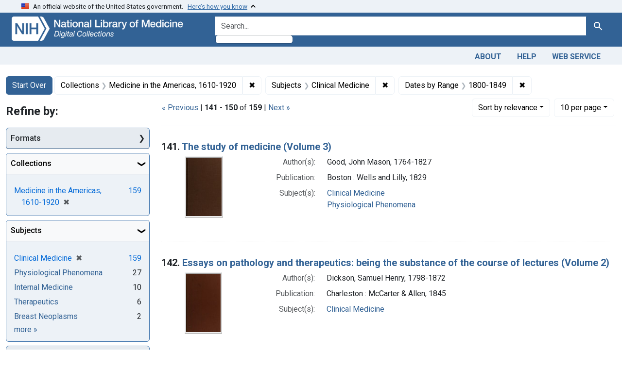

--- FILE ---
content_type: text/html; charset=utf-8
request_url: https://collections.nlm.nih.gov/?f%5Bdrep2.isMemberOfCollection%5D%5B%5D=DREPMIA&f%5Bdrep2.subjectAggregate%5D%5B%5D=Clinical+Medicine&f%5Bexample_query_facet_field%5D%5B%5D=years_1800&page=15&per_page=10&search_field=advanced&sort=score+desc
body_size: 77454
content:

<!DOCTYPE html>
<html class="no-js" lang="en">
  <head>
    <meta charset="utf-8">
    <meta http-equiv="Content-Type" content="text/html; charset=utf-8">
    <meta name="viewport" content="width=device-width, initial-scale=1, shrink-to-fit=no">

    <title>Collections: Medicine in the Americas, 1610-1920 / Subjects: Clinical Medicine / Dates by Range: 1800-1849 - Digital Collections - National Library of Medicine Search Results</title>
    <script>
      document.querySelector('html').classList.remove('no-js');
    </script>
    <link href="https://collections.nlm.nih.gov/catalog/opensearch.xml" title="Digital Collections - National Library of Medicine" type="application/opensearchdescription+xml" rel="search" />
    <link rel="icon" type="image/x-icon" href="/assets/favicon-b8c01de62c74f0e46699ba411684c7102e20d583c37508a74752f5a737bd2a5c.ico" />
    <link rel="stylesheet" href="/assets/application-624872d75f01824887c553dc7f60b048da745266d14aa4fd754b4ca320e60de9.css" media="all" data-turbo-track="reload" />
      <script type="importmap" data-turbo-track="reload">{
  "imports": {
    "application": "/assets/application-1c4b701ec375046d9dcd62cbb577df29fd0bcd06fb8f2e5d3da4edef1f0b76e4.js",
    "@hotwired/turbo-rails": "/assets/turbo.min-c85b4c5406dd49df1f63e03a5b07120d39cc3e33bc2448f5e926b80514f9dfc8.js",
    "@hotwired/stimulus": "/assets/stimulus.min-dd364f16ec9504dfb72672295637a1c8838773b01c0b441bd41008124c407894.js",
    "@hotwired/stimulus-loading": "/assets/stimulus-loading-3576ce92b149ad5d6959438c6f291e2426c86df3b874c525b30faad51b0d96b3.js",
    "@github/auto-complete-element": "https://cdn.skypack.dev/@github/auto-complete-element",
    "@popperjs/core": "https://ga.jspm.io/npm:@popperjs/core@2.11.6/dist/umd/popper.min.js",
    "bootstrap": "https://ga.jspm.io/npm:bootstrap@5.2.2/dist/js/bootstrap.js",
    "chart.js": "https://ga.jspm.io/npm:chart.js@4.2.0/dist/chart.js",
    "@kurkle/color": "https://ga.jspm.io/npm:@kurkle/color@0.3.2/dist/color.esm.js",
    "blacklight/bookmark_toggle": "/assets/blacklight/bookmark_toggle-97b6e8357b4b80f49f7978d752d5b6e7e7f728fe9415742ab71b74418d689fad.js",
    "blacklight/button_focus": "/assets/blacklight/button_focus-9e15a08a7a1886d78f54ed5d25655a8a07a535dcdd4de584da5c6c6d47e4188c.js",
    "blacklight/checkbox_submit": "/assets/blacklight/checkbox_submit-7487e8aab30e3b1509ab58ee473b9a886d755332ade14642ecd98b4cff0c72ef.js",
    "blacklight/core": "/assets/blacklight/core-65db34d8f13f026bcc00abf2dc79a6d61c981f588e6e43b8ea002108656b0ae2.js",
    "blacklight": "/assets/blacklight/index-267e64c5525f71bbc998c7dcc67340a3a40ae3464988e067f0a65d7a8f5f58b3.js",
    "blacklight/modal": "/assets/blacklight/modal-68610e6a319400c036afd544e8c05c9d5cf1b64c06ec2f06c0e94e3952366553.js",
    "blacklight/modalForm": "/assets/blacklight/modalForm-02d8c117d37bf34110a491a76d0889980cb960ebfe1c1c2445e9de64e8637fee.js",
    "blacklight/search_context": "/assets/blacklight/search_context-73898e17aacbe00701917cb30c8edf9f3294ca3fa857f99e393bde1000dc4984.js",
    "blacklight-range-limit": "/assets/blacklight-range-limit/index-c720a19fcc320a3b6c8c7d971ec8b00fd470d7478346681356d611777b93f295.js",
    "controllers/application": "/assets/controllers/application-368d98631bccbf2349e0d4f8269afb3fe9625118341966de054759d96ea86c7e.js",
    "controllers/hello_controller": "/assets/controllers/hello_controller-549135e8e7c683a538c3d6d517339ba470fcfb79d62f738a0a089ba41851a554.js",
    "controllers": "/assets/controllers/index-2db729dddcc5b979110e98de4b6720f83f91a123172e87281d5a58410fc43806.js"
  }
}</script>
<link rel="modulepreload" href="/assets/application-1c4b701ec375046d9dcd62cbb577df29fd0bcd06fb8f2e5d3da4edef1f0b76e4.js">
<link rel="modulepreload" href="/assets/turbo.min-c85b4c5406dd49df1f63e03a5b07120d39cc3e33bc2448f5e926b80514f9dfc8.js">
<link rel="modulepreload" href="/assets/stimulus.min-dd364f16ec9504dfb72672295637a1c8838773b01c0b441bd41008124c407894.js">
<link rel="modulepreload" href="/assets/stimulus-loading-3576ce92b149ad5d6959438c6f291e2426c86df3b874c525b30faad51b0d96b3.js">
<link rel="modulepreload" href="https://cdn.skypack.dev/@github/auto-complete-element">
<link rel="modulepreload" href="https://ga.jspm.io/npm:@popperjs/core@2.11.6/dist/umd/popper.min.js">
<link rel="modulepreload" href="https://ga.jspm.io/npm:bootstrap@5.2.2/dist/js/bootstrap.js">
<link rel="modulepreload" href="https://ga.jspm.io/npm:chart.js@4.2.0/dist/chart.js">
<link rel="modulepreload" href="https://ga.jspm.io/npm:@kurkle/color@0.3.2/dist/color.esm.js">
<link rel="modulepreload" href="/assets/blacklight/bookmark_toggle-97b6e8357b4b80f49f7978d752d5b6e7e7f728fe9415742ab71b74418d689fad.js">
<link rel="modulepreload" href="/assets/blacklight/button_focus-9e15a08a7a1886d78f54ed5d25655a8a07a535dcdd4de584da5c6c6d47e4188c.js">
<link rel="modulepreload" href="/assets/blacklight/checkbox_submit-7487e8aab30e3b1509ab58ee473b9a886d755332ade14642ecd98b4cff0c72ef.js">
<link rel="modulepreload" href="/assets/blacklight/core-65db34d8f13f026bcc00abf2dc79a6d61c981f588e6e43b8ea002108656b0ae2.js">
<link rel="modulepreload" href="/assets/blacklight/index-267e64c5525f71bbc998c7dcc67340a3a40ae3464988e067f0a65d7a8f5f58b3.js">
<link rel="modulepreload" href="/assets/blacklight/modal-68610e6a319400c036afd544e8c05c9d5cf1b64c06ec2f06c0e94e3952366553.js">
<link rel="modulepreload" href="/assets/blacklight/modalForm-02d8c117d37bf34110a491a76d0889980cb960ebfe1c1c2445e9de64e8637fee.js">
<link rel="modulepreload" href="/assets/blacklight/search_context-73898e17aacbe00701917cb30c8edf9f3294ca3fa857f99e393bde1000dc4984.js">
<link rel="modulepreload" href="/assets/blacklight-range-limit/index-c720a19fcc320a3b6c8c7d971ec8b00fd470d7478346681356d611777b93f295.js">
<link rel="modulepreload" href="/assets/controllers/application-368d98631bccbf2349e0d4f8269afb3fe9625118341966de054759d96ea86c7e.js">
<link rel="modulepreload" href="/assets/controllers/hello_controller-549135e8e7c683a538c3d6d517339ba470fcfb79d62f738a0a089ba41851a554.js">
<link rel="modulepreload" href="/assets/controllers/index-2db729dddcc5b979110e98de4b6720f83f91a123172e87281d5a58410fc43806.js">
<script type="module">import "application"</script>
    <script src="https://code.jquery.com/jquery-3.7.1.min.js"></script>
    <meta name="csrf-param" content="authenticity_token" />
<meta name="csrf-token" content="EesS_JxIaRQxFAHhfidjb-1BwDK0xlYXg-rvluNpsDnY19VnFtNVMH35FKBblRlK0700xLrf0I7l-N87iiihlA" />
      <meta name="totalResults" content="159" />
<meta name="startIndex" content="140" />
<meta name="itemsPerPage" content="10" />

  <link rel="alternate" type="application/rss+xml" title="RSS for results" href="/catalog.rss?f%5Bdrep2.isMemberOfCollection%5D%5B%5D=DREPMIA&amp;f%5Bdrep2.subjectAggregate%5D%5B%5D=Clinical+Medicine&amp;f%5Bexample_query_facet_field%5D%5B%5D=years_1800&amp;page=15&amp;per_page=10&amp;search_field=advanced&amp;sort=score+desc" />
  <link rel="alternate" type="application/atom+xml" title="Atom for results" href="/catalog.atom?f%5Bdrep2.isMemberOfCollection%5D%5B%5D=DREPMIA&amp;f%5Bdrep2.subjectAggregate%5D%5B%5D=Clinical+Medicine&amp;f%5Bexample_query_facet_field%5D%5B%5D=years_1800&amp;page=15&amp;per_page=10&amp;search_field=advanced&amp;sort=score+desc" />
  <link rel="alternate" type="application/json" title="JSON" href="/catalog.json?f%5Bdrep2.isMemberOfCollection%5D%5B%5D=DREPMIA&amp;f%5Bdrep2.subjectAggregate%5D%5B%5D=Clinical+Medicine&amp;f%5Bexample_query_facet_field%5D%5B%5D=years_1800&amp;page=15&amp;per_page=10&amp;search_field=advanced&amp;sort=score+desc" />


	<!-- Google Tag Manager -->
	<script>(function(w,d,s,l,i){w[l]=w[l]||[];w[l].push({'gtm.start': new Date().getTime(),event:'gtm.js'});var f=d.getElementsByTagName(s)[0], j=d.createElement(s),dl=l!='dataLayer'?'&l='+l:'';j.async=true;j.src='//www.googletagmanager.com/gtm.js?id='+i+dl;f.parentNode.insertBefore(j,f);})(window,document,'script','dataLayer','GTM-MT6MLL');</script>
	<!-- End Google Tag Manager -->
	
	<!-- json Structured Metadata -->
	
  </head>
  <body class="blacklight-catalog blacklight-catalog-index">
	<!-- Google Tag Manager -->
	<noscript><iframe src="//www.googletagmanager.com/ns.html?id=GTM-MT6MLL" height="0" width="0" style="display:none;visibility:hidden" title="googletagmanager"></iframe></noscript>
	<!-- End Google Tag Manager -->
    <nav id="skip-link" role="navigation" aria-label="Skip links">
      <a class="element-invisible element-focusable rounded-bottom py-2 px-3" data-turbolinks="false" href="#search_field">Skip to search</a>
      <a class="element-invisible element-focusable rounded-bottom py-2 px-3" data-turbolinks="false" href="#main-container">Skip to main content</a>
          <a class="element-invisible element-focusable rounded-bottom py-2 px-3" data-turbolinks="false" href="#documents">Skip to first result</a>

    </nav>
    <section class="govt-banner">
  <div class="container-fluid bg-secondary">
    <div class="container">
      <div class="accordion" id="uswdsbanner">
        <div class="accordion-item">
          <h2 class="accordion-header mb-0" id="headingOne">
            <button class="accordion-button shadow-none collapsed" type="button" data-bs-toggle="collapse" data-bs-target="#collapseOne" aria-expanded="true" aria-controls="collapseOne">
              <small> An official website of the United States government. &nbsp; <span class="bluelink">Here’s how you know</span></small>
            </button>
          </h2>
          <div id="collapseOne" class="accordion-collapse collapse" aria-labelledby="headingOne" data-bs-parent="#uswdsbanner">
            <div class="accordion-body">
              <div class="row">
                <div class="col-lg-6 col-md-12 col-12">
                  <p>
                    <img src="/icon-dot-gov.svg" class="img-fluid float-start pe-2 pb-4" alt="Govt building">
                    <strong>Official websites use .gov</strong>
                    <br> A <strong>.gov </strong>website belongs to an official government organization in the United States.
                  </p>
                </div>
                <div class="col-lg-6 col-md-12 col-12">
                  <p>
                    <img src="/icon-https.svg" class="img-fluid float-start pe-2 pb-4" alt="Secure accsess">
                    <strong>Secure .gov websites use HTTPS</strong>
                    <br> A <strong>lock ( <span class="icon-lock">
                        <svg xmlns="http://www.w3.org/2000/svg" width="14" height="16" viewBox="0 0 52 64" class="usa-banner__lock-image" role="img" aria-labelledby="banner-lock-title-default banner-lock-description-default" focusable="false">
                          <title id="banner-lock-title-default">Lock</title>
                          <desc id="banner-lock-description-default">A locked padlock</desc>
                          <path fill="#000000" fill-rule="evenodd" d="M26 0c10.493 0 19 8.507 19 19v9h3a4 4 0 0 1 4 4v28a4 4 0 0 1-4 4H4a4 4 0 0 1-4-4V32a4 4 0 0 1 4-4h3v-9C7 8.507 15.507 0 26 0zm0 8c-5.979 0-10.843 4.77-10.996 10.712L15 19v9h22v-9c0-6.075-4.925-11-11-11z" />
                        </svg>
                      </span> ) </strong> or <strong>https://</strong> means you’ve safely connected to the .gov website. Share sensitive information only on official, secure websites.
                  </p>
                </div>
              </div>
            </div>
          </div>
        </div>
      </div>
    </div>
  </div>
</section>

<div class="container-fluid bg-primary">
  <div class="container branding">	
    <div class="row py-2">
      <div class="col-lg-4 col-md-5 mb-1">
        <a href="/" id="anch_0"><img src="/images/digital_collections_white.png" class="img-fluid" alt="NLM Digital Collections"></a>
      </div>
      <div class="col-lg-8 col-md-7 ">
        <form class="search-query-form" action="https://collections.nlm.nih.gov/" accept-charset="UTF-8" method="get">
  <input type="hidden" name="per_page" value="10" autocomplete="off" />
<input type="hidden" name="sort" value="score desc" autocomplete="off" />
<input type="hidden" name="f[drep2.isMemberOfCollection][]" value="DREPMIA" autocomplete="off" />
<input type="hidden" name="f[drep2.subjectAggregate][]" value="Clinical Medicine" autocomplete="off" />
<input type="hidden" name="f[example_query_facet_field][]" value="years_1800" autocomplete="off" />
  <div class="input-group">
    

      <input value="all_fields" autocomplete="off" type="hidden" name="search_field" id="search_field" />

    <label class="sr-only visually-hidden" for="q">search for</label>
      <auto-complete src="/catalog/suggest" for="autocomplete-popup" class="search-autocomplete-wrapper">
        <input placeholder="Search..." class="search-q q form-control rounded-left" aria-label="search for" aria-autocomplete="list" aria-controls="autocomplete-popup" type="search" name="q" id="q" />
        <ul id="autocomplete-popup" role="listbox" aria-label="search for"></ul>
      </auto-complete>

    
    <button class="btn btn-primary search-btn" type="submit" id="search"><span class="visually-hidden-sm me-sm-1 submit-search-text">Search</span><span class="blacklight-icons blacklight-icons-"><svg xmlns="http://www.w3.org/2000/svg" fill="currentColor" aria-hidden="true" width="24" height="24" viewBox="0 0 24 24">
  <path fill="none" d="M0 0h24v24H0V0z"/><path d="M15.5 14h-.79l-.28-.27C15.41 12.59 16 11.11 16 9.5 16 5.91 13.09 3 9.5 3S3 5.91 3 9.5 5.91 16 9.5 16c1.61 0 3.09-.59 4.23-1.57l.27.28v.79l5 4.99L20.49 19l-4.99-5zm-6 0C7.01 14 5 11.99 5 9.5S7.01 5 9.5 5 14 7.01 14 9.5 11.99 14 9.5 14z"/>
</svg>
</span></button>
  </div>
</form>

      </div>
    </div>
  </div>
</div>

<div class="container-fluid bg-secondary">
  <div class="container">
	<nav class="navbar navbar-expand navbar-light p-1">
      <ul class="navbar-nav ms-auto">
        <li class="nav-item"><a class="nav-link" href="/about">About</a></li>
        <li class="nav-item"><a class="nav-link" href="/help">Help</a></li>
        <li class="nav-item"><a class="nav-link" href="/web_service">Web Service</a></li>
      </ul>
    </nav>
  </div>  
</div>

    <main id="main-container" class="container mt-4" role="main" aria-label="Main content">
        <h1 class="sr-only visually-hidden top-content-title">Search</h1>


  <div id="appliedParams" class="clearfix constraints-container">
    <h2 class="sr-only visually-hidden">Search Constraints</h2>

  <a class="catalog_startOverLink btn btn-primary" href="/">Start Over</a>

    <span class="constraints-label sr-only visually-hidden">You searched for:</span>
    

    <span class="btn-group applied-filter constraint filter filter-drep2-ismemberofcollection">
  <span class="constraint-value btn btn-outline-secondary">
      <span class="filter-name">Collections</span>
      <span class="filter-value" title="Medicine in the Americas, 1610-1920">Medicine in the Americas, 1610-1920</span>
  </span>
    <a class="btn btn-outline-secondary remove" href="https://collections.nlm.nih.gov/?f%5Bdrep2.subjectAggregate%5D%5B%5D=Clinical+Medicine&amp;f%5Bexample_query_facet_field%5D%5B%5D=years_1800&amp;per_page=10&amp;search_field=advanced&amp;sort=score+desc">
      <span class="remove-icon" aria-hidden="true">✖</span>
      <span class="sr-only visually-hidden">
        Remove constraint Collections: Medicine in the Americas, 1610-1920
      </span>
</a></span>

<span class="btn-group applied-filter constraint filter filter-drep2-subjectaggregate">
  <span class="constraint-value btn btn-outline-secondary">
      <span class="filter-name">Subjects</span>
      <span class="filter-value" title="Clinical Medicine">Clinical Medicine</span>
  </span>
    <a class="btn btn-outline-secondary remove" href="https://collections.nlm.nih.gov/?f%5Bdrep2.isMemberOfCollection%5D%5B%5D=DREPMIA&amp;f%5Bexample_query_facet_field%5D%5B%5D=years_1800&amp;per_page=10&amp;search_field=advanced&amp;sort=score+desc">
      <span class="remove-icon" aria-hidden="true">✖</span>
      <span class="sr-only visually-hidden">
        Remove constraint Subjects: Clinical Medicine
      </span>
</a></span>

<span class="btn-group applied-filter constraint filter filter-example_query_facet_field">
  <span class="constraint-value btn btn-outline-secondary">
      <span class="filter-name">Dates by Range</span>
      <span class="filter-value" title="1800-1849">1800-1849</span>
  </span>
    <a class="btn btn-outline-secondary remove" href="https://collections.nlm.nih.gov/?f%5Bdrep2.isMemberOfCollection%5D%5B%5D=DREPMIA&amp;f%5Bdrep2.subjectAggregate%5D%5B%5D=Clinical+Medicine&amp;per_page=10&amp;search_field=advanced&amp;sort=score+desc">
      <span class="remove-icon" aria-hidden="true">✖</span>
      <span class="sr-only visually-hidden">
        Remove constraint Dates by Range: 1800-1849
      </span>
</a></span>



</div>



      <div class="row">
  <div class="col-md-12">
    <div id="main-flashes">
      <div class="flash_messages">
    
    
    
    
</div>

    </div>
  </div>
</div>


      <div class="row">
            <section id="content" class="col-lg-9 order-last" aria-label="search results">
        





<div id="sortAndPerPage" class="sort-pagination d-md-flex justify-content-between" role="navigation" aria-label="Results navigation">
  <section class="paginate-section">
        <div class="page-links">
      <a rel="prev" href="/?f%5Bdrep2.isMemberOfCollection%5D%5B%5D=DREPMIA&amp;f%5Bdrep2.subjectAggregate%5D%5B%5D=Clinical+Medicine&amp;f%5Bexample_query_facet_field%5D%5B%5D=years_1800&amp;page=14&amp;per_page=10&amp;search_field=advanced&amp;sort=score+desc">&laquo; Previous</a> | 
      <span class="page-entries">
        <strong>141</strong> - <strong>150</strong> of <strong>159</strong>
      </span> | 
      <a rel="next" href="/?f%5Bdrep2.isMemberOfCollection%5D%5B%5D=DREPMIA&amp;f%5Bdrep2.subjectAggregate%5D%5B%5D=Clinical+Medicine&amp;f%5Bexample_query_facet_field%5D%5B%5D=years_1800&amp;page=16&amp;per_page=10&amp;search_field=advanced&amp;sort=score+desc">Next &raquo;</a>

    </div>

</section>

  <div class="search-widgets">
        <div id="sort-dropdown" class="btn-group sort-dropdown">
  <button name="button" type="submit" class="btn btn-outline-secondary dropdown-toggle" aria-expanded="false" data-toggle="dropdown" data-bs-toggle="dropdown">Sort<span class="d-none d-sm-inline"> by relevance</span><span class="caret"></span></button>

  <div class="dropdown-menu" role="menu">
      <a class="dropdown-item active" role="menuitem" aria-current="page" href="/?f%5Bdrep2.isMemberOfCollection%5D%5B%5D=DREPMIA&amp;f%5Bdrep2.subjectAggregate%5D%5B%5D=Clinical+Medicine&amp;f%5Bexample_query_facet_field%5D%5B%5D=years_1800&amp;page=15&amp;per_page=10&amp;search_field=advanced&amp;sort=score+desc">relevance</a>
      <a class="dropdown-item " role="menuitem" href="/?f%5Bdrep2.isMemberOfCollection%5D%5B%5D=DREPMIA&amp;f%5Bdrep2.subjectAggregate%5D%5B%5D=Clinical+Medicine&amp;f%5Bexample_query_facet_field%5D%5B%5D=years_1800&amp;page=1&amp;per_page=10&amp;search_field=advanced&amp;sort=drep3.titleSortForm+asc">title</a>
  </div>
</div>



        <span class="sr-only visually-hidden">Number of results to display per page</span>
  <div id="per_page-dropdown" class="btn-group per_page-dropdown">
  <button name="button" type="submit" class="btn btn-outline-secondary dropdown-toggle" aria-expanded="false" data-toggle="dropdown" data-bs-toggle="dropdown">10<span class="sr-only visually-hidden"> per page</span><span class="d-none d-sm-inline"> per page</span><span class="caret"></span></button>

  <div class="dropdown-menu" role="menu">
      <a class="dropdown-item active" role="menuitem" aria-current="page" href="/?f%5Bdrep2.isMemberOfCollection%5D%5B%5D=DREPMIA&amp;f%5Bdrep2.subjectAggregate%5D%5B%5D=Clinical+Medicine&amp;f%5Bexample_query_facet_field%5D%5B%5D=years_1800&amp;page=1&amp;per_page=10&amp;search_field=advanced&amp;sort=score+desc">10<span class="sr-only visually-hidden"> per page</span></a>
      <a class="dropdown-item " role="menuitem" href="/?f%5Bdrep2.isMemberOfCollection%5D%5B%5D=DREPMIA&amp;f%5Bdrep2.subjectAggregate%5D%5B%5D=Clinical+Medicine&amp;f%5Bexample_query_facet_field%5D%5B%5D=years_1800&amp;page=1&amp;per_page=20&amp;search_field=advanced&amp;sort=score+desc">20<span class="sr-only visually-hidden"> per page</span></a>
      <a class="dropdown-item " role="menuitem" href="/?f%5Bdrep2.isMemberOfCollection%5D%5B%5D=DREPMIA&amp;f%5Bdrep2.subjectAggregate%5D%5B%5D=Clinical+Medicine&amp;f%5Bexample_query_facet_field%5D%5B%5D=years_1800&amp;page=1&amp;per_page=50&amp;search_field=advanced&amp;sort=score+desc">50<span class="sr-only visually-hidden"> per page</span></a>
      <a class="dropdown-item " role="menuitem" href="/?f%5Bdrep2.isMemberOfCollection%5D%5B%5D=DREPMIA&amp;f%5Bdrep2.subjectAggregate%5D%5B%5D=Clinical+Medicine&amp;f%5Bexample_query_facet_field%5D%5B%5D=years_1800&amp;page=1&amp;per_page=100&amp;search_field=advanced&amp;sort=score+desc">100<span class="sr-only visually-hidden"> per page</span></a>
  </div>
</div>


      

</div>
</div>


<h2 class="sr-only visually-hidden">Search Results</h2>

  <div id="documents" class="documents-list">
  <article data-document-id="nlm-nlmuid-63410440rx3-mvpart" data-document-counter="141" itemscope="itemscope" itemtype="http://schema.org/Thing" class="document document-position-141">
  
    <div class="document-main-section">
      <header class="documentHeader row">
  <h3 class="index_title document-title-heading col">

    <span class="document-counter">141. </span><a data-context-href="/catalog/nlm:nlmuid-63410440RX3-mvpart/track?counter=141&amp;document_id=nlm%3Anlmuid-63410440RX3-mvpart&amp;per_page=10&amp;search_id=464143" data-context-method="post" itemprop="name" href="/catalog/nlm:nlmuid-63410440RX3-mvpart">The study of medicine (Volume 3)</a>
</h3>
    
</header>

      
  <div class="document-thumbnail">
    <a data-context-href="/catalog/nlm:nlmuid-63410440RX3-mvpart/track?counter=141&amp;document_id=nlm%3Anlmuid-63410440RX3-mvpart&amp;per_page=10&amp;search_id=464143" data-context-method="post" aria-hidden="true" tabindex="-1" href="/catalog/nlm:nlmuid-63410440RX3-mvpart"><img alt="nlm:nlmuid-63410440RX3-mvpart" src="/thumb/nlm:nlmuid-63410440RX3-mvpart" /></a>
  </div>

      
      
      
<dl class="document-metadata dl-invert row">    <dt class="blacklight-drep2-authoraggregate col-md-3">    Author(s):
</dt>
  <dd class="col-md-9 blacklight-drep2-authoraggregate">    Good, John Mason, 1764-1827
</dd>

    <dt class="blacklight-drep2-pubconcat col-md-3">    Publication:
</dt>
  <dd class="col-md-9 blacklight-drep2-pubconcat">    Boston : Wells and Lilly, 1829
</dd>

    <dt class="blacklight-drep2-subjectaggregate col-md-3">    Subject(s):
</dt>
  <dd class="col-md-9 blacklight-drep2-subjectaggregate">    <a href="/?f%5Bdrep2.subjectAggregate%5D%5B%5D=Clinical+Medicine">Clinical Medicine</a><br/><a href="/?f%5Bdrep2.subjectAggregate%5D%5B%5D=Physiological+Phenomena">Physiological Phenomena</a>
</dd>

</dl>


        
    </div>

  
</article><article data-document-id="nlm-nlmuid-63350360rx2-mvpart" data-document-counter="142" itemscope="itemscope" itemtype="http://schema.org/Thing" class="document document-position-142">
  
    <div class="document-main-section">
      <header class="documentHeader row">
  <h3 class="index_title document-title-heading col">

    <span class="document-counter">142. </span><a data-context-href="/catalog/nlm:nlmuid-63350360RX2-mvpart/track?counter=142&amp;document_id=nlm%3Anlmuid-63350360RX2-mvpart&amp;per_page=10&amp;search_id=464143" data-context-method="post" itemprop="name" href="/catalog/nlm:nlmuid-63350360RX2-mvpart">Essays on pathology and therapeutics: being the substance of the course of lectures (Volume 2)</a>
</h3>
    
</header>

      
  <div class="document-thumbnail">
    <a data-context-href="/catalog/nlm:nlmuid-63350360RX2-mvpart/track?counter=142&amp;document_id=nlm%3Anlmuid-63350360RX2-mvpart&amp;per_page=10&amp;search_id=464143" data-context-method="post" aria-hidden="true" tabindex="-1" href="/catalog/nlm:nlmuid-63350360RX2-mvpart"><img alt="nlm:nlmuid-63350360RX2-mvpart" src="/thumb/nlm:nlmuid-63350360RX2-mvpart" /></a>
  </div>

      
      
      
<dl class="document-metadata dl-invert row">    <dt class="blacklight-drep2-authoraggregate col-md-3">    Author(s):
</dt>
  <dd class="col-md-9 blacklight-drep2-authoraggregate">    Dickson, Samuel Henry, 1798-1872
</dd>

    <dt class="blacklight-drep2-pubconcat col-md-3">    Publication:
</dt>
  <dd class="col-md-9 blacklight-drep2-pubconcat">    Charleston : McCarter &amp; Allen, 1845
</dd>

    <dt class="blacklight-drep2-subjectaggregate col-md-3">    Subject(s):
</dt>
  <dd class="col-md-9 blacklight-drep2-subjectaggregate">    <a href="/?f%5Bdrep2.subjectAggregate%5D%5B%5D=Clinical+Medicine">Clinical Medicine</a>
</dd>

</dl>


        
    </div>

  
</article><article data-document-id="nlm-nlmuid-63540650rx1-mvpart" data-document-counter="143" itemscope="itemscope" itemtype="http://schema.org/Thing" class="document document-position-143">
  
    <div class="document-main-section">
      <header class="documentHeader row">
  <h3 class="index_title document-title-heading col">

    <span class="document-counter">143. </span><a data-context-href="/catalog/nlm:nlmuid-63540650RX1-mvpart/track?counter=143&amp;document_id=nlm%3Anlmuid-63540650RX1-mvpart&amp;per_page=10&amp;search_id=464143" data-context-method="post" itemprop="name" href="/catalog/nlm:nlmuid-63540650RX1-mvpart">A system of practical medicine: comprised in a series of original dissertations (Volume 1)</a>
</h3>
    
</header>

      
  <div class="document-thumbnail">
    <a data-context-href="/catalog/nlm:nlmuid-63540650RX1-mvpart/track?counter=143&amp;document_id=nlm%3Anlmuid-63540650RX1-mvpart&amp;per_page=10&amp;search_id=464143" data-context-method="post" aria-hidden="true" tabindex="-1" href="/catalog/nlm:nlmuid-63540650RX1-mvpart"><img alt="nlm:nlmuid-63540650RX1-mvpart" src="/thumb/nlm:nlmuid-63540650RX1-mvpart" /></a>
  </div>

      
      
      
<dl class="document-metadata dl-invert row">    <dt class="blacklight-drep2-authoraggregate col-md-3">    Author(s):
</dt>
  <dd class="col-md-9 blacklight-drep2-authoraggregate">    Tweedie, Alexander, 1794-1884
</dd>

    <dt class="blacklight-drep2-pubconcat col-md-3">    Publication:
</dt>
  <dd class="col-md-9 blacklight-drep2-pubconcat">    Philadelphia : Lea &amp; Blanchard, 1842
</dd>

    <dt class="blacklight-drep2-subjectaggregate col-md-3">    Subject(s):
</dt>
  <dd class="col-md-9 blacklight-drep2-subjectaggregate">    <a href="/?f%5Bdrep2.subjectAggregate%5D%5B%5D=Clinical+Medicine">Clinical Medicine</a>
</dd>

</dl>


        
    </div>

  
</article><article data-document-id="nlm-nlmuid-63540650rx2-mvpart" data-document-counter="144" itemscope="itemscope" itemtype="http://schema.org/Thing" class="document document-position-144">
  
    <div class="document-main-section">
      <header class="documentHeader row">
  <h3 class="index_title document-title-heading col">

    <span class="document-counter">144. </span><a data-context-href="/catalog/nlm:nlmuid-63540650RX2-mvpart/track?counter=144&amp;document_id=nlm%3Anlmuid-63540650RX2-mvpart&amp;per_page=10&amp;search_id=464143" data-context-method="post" itemprop="name" href="/catalog/nlm:nlmuid-63540650RX2-mvpart">A system of practical medicine: comprised in a series of original dissertations (Volume 2)</a>
</h3>
    
</header>

      
  <div class="document-thumbnail">
    <a data-context-href="/catalog/nlm:nlmuid-63540650RX2-mvpart/track?counter=144&amp;document_id=nlm%3Anlmuid-63540650RX2-mvpart&amp;per_page=10&amp;search_id=464143" data-context-method="post" aria-hidden="true" tabindex="-1" href="/catalog/nlm:nlmuid-63540650RX2-mvpart"><img alt="nlm:nlmuid-63540650RX2-mvpart" src="/thumb/nlm:nlmuid-63540650RX2-mvpart" /></a>
  </div>

      
      
      
<dl class="document-metadata dl-invert row">    <dt class="blacklight-drep2-authoraggregate col-md-3">    Author(s):
</dt>
  <dd class="col-md-9 blacklight-drep2-authoraggregate">    Tweedie, Alexander, 1794-1884
</dd>

    <dt class="blacklight-drep2-pubconcat col-md-3">    Publication:
</dt>
  <dd class="col-md-9 blacklight-drep2-pubconcat">    Philadelphia : Lea &amp; Blanchard, 1842
</dd>

    <dt class="blacklight-drep2-subjectaggregate col-md-3">    Subject(s):
</dt>
  <dd class="col-md-9 blacklight-drep2-subjectaggregate">    <a href="/?f%5Bdrep2.subjectAggregate%5D%5B%5D=Clinical+Medicine">Clinical Medicine</a>
</dd>

</dl>


        
    </div>

  
</article><article data-document-id="nlm-nlmuid-63540650rx3-mvpart" data-document-counter="145" itemscope="itemscope" itemtype="http://schema.org/Thing" class="document document-position-145">
  
    <div class="document-main-section">
      <header class="documentHeader row">
  <h3 class="index_title document-title-heading col">

    <span class="document-counter">145. </span><a data-context-href="/catalog/nlm:nlmuid-63540650RX3-mvpart/track?counter=145&amp;document_id=nlm%3Anlmuid-63540650RX3-mvpart&amp;per_page=10&amp;search_id=464143" data-context-method="post" itemprop="name" href="/catalog/nlm:nlmuid-63540650RX3-mvpart">A system of practical medicine: comprised in a series of original dissertations (Volume 3)</a>
</h3>
    
</header>

      
  <div class="document-thumbnail">
    <a data-context-href="/catalog/nlm:nlmuid-63540650RX3-mvpart/track?counter=145&amp;document_id=nlm%3Anlmuid-63540650RX3-mvpart&amp;per_page=10&amp;search_id=464143" data-context-method="post" aria-hidden="true" tabindex="-1" href="/catalog/nlm:nlmuid-63540650RX3-mvpart"><img alt="nlm:nlmuid-63540650RX3-mvpart" src="/thumb/nlm:nlmuid-63540650RX3-mvpart" /></a>
  </div>

      
      
      
<dl class="document-metadata dl-invert row">    <dt class="blacklight-drep2-authoraggregate col-md-3">    Author(s):
</dt>
  <dd class="col-md-9 blacklight-drep2-authoraggregate">    Tweedie, Alexander, 1794-1884
</dd>

    <dt class="blacklight-drep2-pubconcat col-md-3">    Publication:
</dt>
  <dd class="col-md-9 blacklight-drep2-pubconcat">    Philadelphia : Lea &amp; Blanchard, 1842
</dd>

    <dt class="blacklight-drep2-subjectaggregate col-md-3">    Subject(s):
</dt>
  <dd class="col-md-9 blacklight-drep2-subjectaggregate">    <a href="/?f%5Bdrep2.subjectAggregate%5D%5B%5D=Clinical+Medicine">Clinical Medicine</a>
</dd>

</dl>


        
    </div>

  
</article><article data-document-id="nlm-nlmuid-2548004r-mvset" data-document-counter="146" itemscope="itemscope" itemtype="http://schema.org/Thing" class="document document-position-146">
  
    <div class="document-main-section">
      <header class="documentHeader row">
  <h3 class="index_title document-title-heading col">

    <span class="document-counter">146. </span><a data-context-href="/catalog/nlm:nlmuid-2548004R-mvset/track?counter=146&amp;document_id=nlm%3Anlmuid-2548004R-mvset&amp;per_page=10&amp;search_id=464143" data-context-method="post" itemprop="name" href="/catalog/nlm:nlmuid-2548004R-mvset">First lines of the practice of physic</a>
</h3>
    
</header>

      
  <div class="document-thumbnail">
    <a data-context-href="/catalog/nlm:nlmuid-2548004R-mvset/track?counter=146&amp;document_id=nlm%3Anlmuid-2548004R-mvset&amp;per_page=10&amp;search_id=464143" data-context-method="post" aria-hidden="true" tabindex="-1" href="/catalog/nlm:nlmuid-2548004R-mvset"><img alt="nlm:nlmuid-2548004R-mvset" src="/thumb/nlm:nlmuid-2548004R-mvset" /></a>
  </div>

      
      
      
<dl class="document-metadata dl-invert row">    <dt class="blacklight-drep2-authoraggregate col-md-3">    Author(s):
</dt>
  <dd class="col-md-9 blacklight-drep2-authoraggregate">    Cullen, William, 1710-1790
</dd>

    <dt class="blacklight-drep2-pubconcat col-md-3">    Publication:
</dt>
  <dd class="col-md-9 blacklight-drep2-pubconcat">    Philadelphia : Published by Edward and Richard Parker ..., 1816
</dd>

    <dt class="blacklight-drep2-subjectaggregate col-md-3">    Subject(s):
</dt>
  <dd class="col-md-9 blacklight-drep2-subjectaggregate">    <a href="/?f%5Bdrep2.subjectAggregate%5D%5B%5D=Clinical+Medicine">Clinical Medicine</a><br/><a href="/?f%5Bdrep2.subjectAggregate%5D%5B%5D=Therapeutics">Therapeutics</a>
</dd>

</dl>


        
    </div>

  
</article><article data-document-id="nlm-nlmuid-63540640rx1-mvpart" data-document-counter="147" itemscope="itemscope" itemtype="http://schema.org/Thing" class="document document-position-147">
  
    <div class="document-main-section">
      <header class="documentHeader row">
  <h3 class="index_title document-title-heading col">

    <span class="document-counter">147. </span><a data-context-href="/catalog/nlm:nlmuid-63540640RX1-mvpart/track?counter=147&amp;document_id=nlm%3Anlmuid-63540640RX1-mvpart&amp;per_page=10&amp;search_id=464143" data-context-method="post" itemprop="name" href="/catalog/nlm:nlmuid-63540640RX1-mvpart">A system of practical medicine: comprised in a series of original dissertations (Volume 1)</a>
</h3>
    
</header>

      
  <div class="document-thumbnail">
    <a data-context-href="/catalog/nlm:nlmuid-63540640RX1-mvpart/track?counter=147&amp;document_id=nlm%3Anlmuid-63540640RX1-mvpart&amp;per_page=10&amp;search_id=464143" data-context-method="post" aria-hidden="true" tabindex="-1" href="/catalog/nlm:nlmuid-63540640RX1-mvpart"><img alt="nlm:nlmuid-63540640RX1-mvpart" src="/thumb/nlm:nlmuid-63540640RX1-mvpart" /></a>
  </div>

      
      
      
<dl class="document-metadata dl-invert row">    <dt class="blacklight-drep2-authoraggregate col-md-3">    Author(s):
</dt>
  <dd class="col-md-9 blacklight-drep2-authoraggregate">    Tweedie, Alexander, 1794-1884
</dd>

    <dt class="blacklight-drep2-pubconcat col-md-3">    Publication:
</dt>
  <dd class="col-md-9 blacklight-drep2-pubconcat">    Philadelphia : Lea &amp; Blanchard, 1840-41
</dd>

    <dt class="blacklight-drep2-subjectaggregate col-md-3">    Subject(s):
</dt>
  <dd class="col-md-9 blacklight-drep2-subjectaggregate">    <a href="/?f%5Bdrep2.subjectAggregate%5D%5B%5D=Clinical+Medicine">Clinical Medicine</a>
</dd>

</dl>


        
    </div>

  
</article><article data-document-id="nlm-nlmuid-63540640rx2-mvpart" data-document-counter="148" itemscope="itemscope" itemtype="http://schema.org/Thing" class="document document-position-148">
  
    <div class="document-main-section">
      <header class="documentHeader row">
  <h3 class="index_title document-title-heading col">

    <span class="document-counter">148. </span><a data-context-href="/catalog/nlm:nlmuid-63540640RX2-mvpart/track?counter=148&amp;document_id=nlm%3Anlmuid-63540640RX2-mvpart&amp;per_page=10&amp;search_id=464143" data-context-method="post" itemprop="name" href="/catalog/nlm:nlmuid-63540640RX2-mvpart">A system of practical medicine: comprised in a series of original dissertations (Volume 2)</a>
</h3>
    
</header>

      
  <div class="document-thumbnail">
    <a data-context-href="/catalog/nlm:nlmuid-63540640RX2-mvpart/track?counter=148&amp;document_id=nlm%3Anlmuid-63540640RX2-mvpart&amp;per_page=10&amp;search_id=464143" data-context-method="post" aria-hidden="true" tabindex="-1" href="/catalog/nlm:nlmuid-63540640RX2-mvpart"><img alt="nlm:nlmuid-63540640RX2-mvpart" src="/thumb/nlm:nlmuid-63540640RX2-mvpart" /></a>
  </div>

      
      
      
<dl class="document-metadata dl-invert row">    <dt class="blacklight-drep2-authoraggregate col-md-3">    Author(s):
</dt>
  <dd class="col-md-9 blacklight-drep2-authoraggregate">    Tweedie, Alexander, 1794-1884
</dd>

    <dt class="blacklight-drep2-pubconcat col-md-3">    Publication:
</dt>
  <dd class="col-md-9 blacklight-drep2-pubconcat">    Philadelphia : Lea &amp; Blanchard, 1840-41
</dd>

    <dt class="blacklight-drep2-subjectaggregate col-md-3">    Subject(s):
</dt>
  <dd class="col-md-9 blacklight-drep2-subjectaggregate">    <a href="/?f%5Bdrep2.subjectAggregate%5D%5B%5D=Clinical+Medicine">Clinical Medicine</a>
</dd>

</dl>


        
    </div>

  
</article><article data-document-id="nlm-nlmuid-63450070rx1-mvpart" data-document-counter="149" itemscope="itemscope" itemtype="http://schema.org/Thing" class="document document-position-149">
  
    <div class="document-main-section">
      <header class="documentHeader row">
  <h3 class="index_title document-title-heading col">

    <span class="document-counter">149. </span><a data-context-href="/catalog/nlm:nlmuid-63450070RX1-mvpart/track?counter=149&amp;document_id=nlm%3Anlmuid-63450070RX1-mvpart&amp;per_page=10&amp;search_id=464143" data-context-method="post" itemprop="name" href="/catalog/nlm:nlmuid-63450070RX1-mvpart">Principles of pathology and practice of physic (Volume 1)</a>
</h3>
    
</header>

      
  <div class="document-thumbnail">
    <a data-context-href="/catalog/nlm:nlmuid-63450070RX1-mvpart/track?counter=149&amp;document_id=nlm%3Anlmuid-63450070RX1-mvpart&amp;per_page=10&amp;search_id=464143" data-context-method="post" aria-hidden="true" tabindex="-1" href="/catalog/nlm:nlmuid-63450070RX1-mvpart"><img alt="nlm:nlmuid-63450070RX1-mvpart" src="/thumb/nlm:nlmuid-63450070RX1-mvpart" /></a>
  </div>

      
      
      
<dl class="document-metadata dl-invert row">    <dt class="blacklight-drep2-authoraggregate col-md-3">    Author(s):
</dt>
  <dd class="col-md-9 blacklight-drep2-authoraggregate">    Mackintosh, John, -1837
</dd>

    <dt class="blacklight-drep2-pubconcat col-md-3">    Publication:
</dt>
  <dd class="col-md-9 blacklight-drep2-pubconcat">    Philadelphia : Key &amp; Biddle, 1836
</dd>

    <dt class="blacklight-drep2-subjectaggregate col-md-3">    Subject(s):
</dt>
  <dd class="col-md-9 blacklight-drep2-subjectaggregate">    <a href="/?f%5Bdrep2.subjectAggregate%5D%5B%5D=Clinical+Medicine">Clinical Medicine</a>
</dd>

</dl>


        
    </div>

  
</article><article data-document-id="nlm-nlmuid-63450070rx2-mvpart" data-document-counter="150" itemscope="itemscope" itemtype="http://schema.org/Thing" class="document document-position-150">
  
    <div class="document-main-section">
      <header class="documentHeader row">
  <h3 class="index_title document-title-heading col">

    <span class="document-counter">150. </span><a data-context-href="/catalog/nlm:nlmuid-63450070RX2-mvpart/track?counter=150&amp;document_id=nlm%3Anlmuid-63450070RX2-mvpart&amp;per_page=10&amp;search_id=464143" data-context-method="post" itemprop="name" href="/catalog/nlm:nlmuid-63450070RX2-mvpart">Principles of pathology and practice of physic (Volume 2)</a>
</h3>
    
</header>

      
  <div class="document-thumbnail">
    <a data-context-href="/catalog/nlm:nlmuid-63450070RX2-mvpart/track?counter=150&amp;document_id=nlm%3Anlmuid-63450070RX2-mvpart&amp;per_page=10&amp;search_id=464143" data-context-method="post" aria-hidden="true" tabindex="-1" href="/catalog/nlm:nlmuid-63450070RX2-mvpart"><img alt="nlm:nlmuid-63450070RX2-mvpart" src="/thumb/nlm:nlmuid-63450070RX2-mvpart" /></a>
  </div>

      
      
      
<dl class="document-metadata dl-invert row">    <dt class="blacklight-drep2-authoraggregate col-md-3">    Author(s):
</dt>
  <dd class="col-md-9 blacklight-drep2-authoraggregate">    Mackintosh, John, -1837
</dd>

    <dt class="blacklight-drep2-pubconcat col-md-3">    Publication:
</dt>
  <dd class="col-md-9 blacklight-drep2-pubconcat">    Philadelphia : Key &amp; Biddle, 1836
</dd>

    <dt class="blacklight-drep2-subjectaggregate col-md-3">    Subject(s):
</dt>
  <dd class="col-md-9 blacklight-drep2-subjectaggregate">    <a href="/?f%5Bdrep2.subjectAggregate%5D%5B%5D=Clinical+Medicine">Clinical Medicine</a>
</dd>

</dl>


        
    </div>

  
</article>
</div>


 <div class="row record-padding">
  <div class="col-md-12">
    <section class="paginate-section" aria-label="pagination links">
    <ul class="pagination">
        <li class="page-item">
      <a rel="prev" class="page-link" aria-label="Go to previous page" href="/?f%5Bdrep2.isMemberOfCollection%5D%5B%5D=DREPMIA&amp;f%5Bdrep2.subjectAggregate%5D%5B%5D=Clinical+Medicine&amp;f%5Bexample_query_facet_field%5D%5B%5D=years_1800&amp;page=14&amp;per_page=10&amp;search_field=advanced&amp;sort=score+desc">&laquo; Previous</a>
    </li>


        <li class="page-item">
      <a rel="next" class="page-link" aria-label="Go to next page" href="/?f%5Bdrep2.isMemberOfCollection%5D%5B%5D=DREPMIA&amp;f%5Bdrep2.subjectAggregate%5D%5B%5D=Clinical+Medicine&amp;f%5Bexample_query_facet_field%5D%5B%5D=years_1800&amp;page=16&amp;per_page=10&amp;search_field=advanced&amp;sort=score+desc">Next &raquo;</a>
    </li>

        
<li class="page-item ">
    <a class="page-link" aria-label="Go to page 1" href="/?f%5Bdrep2.isMemberOfCollection%5D%5B%5D=DREPMIA&amp;f%5Bdrep2.subjectAggregate%5D%5B%5D=Clinical+Medicine&amp;f%5Bexample_query_facet_field%5D%5B%5D=years_1800&amp;per_page=10&amp;search_field=advanced&amp;sort=score+desc">1</a>
</li>


        
<li class="page-item ">
    <a class="page-link" aria-label="Go to page 2" href="/?f%5Bdrep2.isMemberOfCollection%5D%5B%5D=DREPMIA&amp;f%5Bdrep2.subjectAggregate%5D%5B%5D=Clinical+Medicine&amp;f%5Bexample_query_facet_field%5D%5B%5D=years_1800&amp;page=2&amp;per_page=10&amp;search_field=advanced&amp;sort=score+desc">2</a>
</li>


        <li class="page-item disabled">
  <span class="page-link">…</span>
</li>


        
<li class="page-item ">
    <a class="page-link" aria-label="Go to page 11" href="/?f%5Bdrep2.isMemberOfCollection%5D%5B%5D=DREPMIA&amp;f%5Bdrep2.subjectAggregate%5D%5B%5D=Clinical+Medicine&amp;f%5Bexample_query_facet_field%5D%5B%5D=years_1800&amp;page=11&amp;per_page=10&amp;search_field=advanced&amp;sort=score+desc">11</a>
</li>


        
<li class="page-item ">
    <a class="page-link" aria-label="Go to page 12" href="/?f%5Bdrep2.isMemberOfCollection%5D%5B%5D=DREPMIA&amp;f%5Bdrep2.subjectAggregate%5D%5B%5D=Clinical+Medicine&amp;f%5Bexample_query_facet_field%5D%5B%5D=years_1800&amp;page=12&amp;per_page=10&amp;search_field=advanced&amp;sort=score+desc">12</a>
</li>


        
<li class="page-item ">
    <a class="page-link" aria-label="Go to page 13" href="/?f%5Bdrep2.isMemberOfCollection%5D%5B%5D=DREPMIA&amp;f%5Bdrep2.subjectAggregate%5D%5B%5D=Clinical+Medicine&amp;f%5Bexample_query_facet_field%5D%5B%5D=years_1800&amp;page=13&amp;per_page=10&amp;search_field=advanced&amp;sort=score+desc">13</a>
</li>


        
<li class="page-item ">
    <a rel="prev" class="page-link" aria-label="Go to page 14" href="/?f%5Bdrep2.isMemberOfCollection%5D%5B%5D=DREPMIA&amp;f%5Bdrep2.subjectAggregate%5D%5B%5D=Clinical+Medicine&amp;f%5Bexample_query_facet_field%5D%5B%5D=years_1800&amp;page=14&amp;per_page=10&amp;search_field=advanced&amp;sort=score+desc">14</a>
</li>


        
<li class="page-item active">
    <span class="page-link" aria-label="Current Page, Page 15" aria-current="true">15</span>
</li>


        
<li class="page-item ">
    <a rel="next" class="page-link" aria-label="Go to page 16" href="/?f%5Bdrep2.isMemberOfCollection%5D%5B%5D=DREPMIA&amp;f%5Bdrep2.subjectAggregate%5D%5B%5D=Clinical+Medicine&amp;f%5Bexample_query_facet_field%5D%5B%5D=years_1800&amp;page=16&amp;per_page=10&amp;search_field=advanced&amp;sort=score+desc">16</a>
</li>


  </ul>

</section>
  </div>
 </div>



    </section>

    <section id="sidebar" class="page-sidebar col-lg-3 order-first" aria-label="limit your search">
            <div id="facets" class="facets sidenav facets-toggleable-md">
  <div class="facets-header">
    <h2 class="facets-heading">Refine by:</h2>

    <button class="navbar-toggler navbar-toggler-right" type="button" data-toggle="collapse" data-target="#facet-panel-collapse" data-bs-toggle="collapse" data-bs-target="#facet-panel-collapse" aria-controls="facet-panel-collapse" aria-expanded="false" aria-label="Toggle facets">
      <span data-show-label>Show facets</span>
      <span data-hide-label>Hide facets</span>
</button>  </div>

  <div id="facet-panel-collapse" class="facets-collapse collapse">
          <div class="card facet-limit blacklight-drep2.format ">
  <h3 class="card-header p-0 facet-field-heading" id="facet-drep2-format-header">
    <button
      type="button"
      class="btn w-100 d-block btn-block p-2 text-start text-left collapse-toggle collapsed"
      data-toggle="collapse"
      data-bs-toggle="collapse"
      data-target="#facet-drep2-format"
      data-bs-target="#facet-drep2-format"
      aria-expanded="false"
    >
          Formats

    </button>
  </h3>
  <div id="facet-drep2-format" aria-labelledby="facet-drep2-format-header" class="panel-collapse facet-content collapse ">
    <div class="card-body">
          
    <ul class="facet-values list-unstyled">
      <li><span class="facet-label"><a class="facet-select" rel="nofollow" href="/?f%5Bdrep2.format%5D%5B%5D=Text&amp;f%5Bdrep2.isMemberOfCollection%5D%5B%5D=DREPMIA&amp;f%5Bdrep2.subjectAggregate%5D%5B%5D=Clinical+Medicine&amp;f%5Bexample_query_facet_field%5D%5B%5D=years_1800&amp;per_page=10&amp;search_field=advanced&amp;sort=score+desc">Text</a></span><span class="facet-count">159</span></li>
    </ul>


    </div>
  </div>
</div>
<div class="card facet-limit blacklight-drep2.isMemberOfCollection facet-limit-active">
  <h3 class="card-header p-0 facet-field-heading" id="facet-drep2-ismemberofcollection-header">
    <button
      type="button"
      class="btn w-100 d-block btn-block p-2 text-start text-left collapse-toggle "
      data-toggle="collapse"
      data-bs-toggle="collapse"
      data-target="#facet-drep2-ismemberofcollection"
      data-bs-target="#facet-drep2-ismemberofcollection"
      aria-expanded="true"
    >
          Collections

    </button>
  </h3>
  <div id="facet-drep2-ismemberofcollection" aria-labelledby="facet-drep2-ismemberofcollection-header" class="panel-collapse facet-content collapse show">
    <div class="card-body">
          
    <ul class="facet-values list-unstyled">
      <li><span class="facet-label"><span class="selected">Medicine in the Americas, 1610-1920</span><a class="remove" rel="nofollow" href="https://collections.nlm.nih.gov/?f%5Bdrep2.subjectAggregate%5D%5B%5D=Clinical+Medicine&amp;f%5Bexample_query_facet_field%5D%5B%5D=years_1800&amp;per_page=10&amp;search_field=advanced&amp;sort=score+desc"><span class="remove-icon" aria-hidden="true">✖</span><span class="sr-only visually-hidden">[remove]</span></a></span><span class="selected facet-count">159</span></li>
    </ul>


    </div>
  </div>
</div>
<div class="card facet-limit blacklight-drep2.subjectAggregate facet-limit-active">
  <h3 class="card-header p-0 facet-field-heading" id="facet-drep2-subjectaggregate-header">
    <button
      type="button"
      class="btn w-100 d-block btn-block p-2 text-start text-left collapse-toggle "
      data-toggle="collapse"
      data-bs-toggle="collapse"
      data-target="#facet-drep2-subjectaggregate"
      data-bs-target="#facet-drep2-subjectaggregate"
      aria-expanded="true"
    >
          Subjects

    </button>
  </h3>
  <div id="facet-drep2-subjectaggregate" aria-labelledby="facet-drep2-subjectaggregate-header" class="panel-collapse facet-content collapse show">
    <div class="card-body">
          
    <ul class="facet-values list-unstyled">
      <li><span class="facet-label"><span class="selected">Clinical Medicine</span><a class="remove" rel="nofollow" href="https://collections.nlm.nih.gov/?f%5Bdrep2.isMemberOfCollection%5D%5B%5D=DREPMIA&amp;f%5Bexample_query_facet_field%5D%5B%5D=years_1800&amp;per_page=10&amp;search_field=advanced&amp;sort=score+desc"><span class="remove-icon" aria-hidden="true">✖</span><span class="sr-only visually-hidden">[remove]</span></a></span><span class="selected facet-count">159</span></li><li><span class="facet-label"><a class="facet-select" rel="nofollow" href="/?f%5Bdrep2.isMemberOfCollection%5D%5B%5D=DREPMIA&amp;f%5Bdrep2.subjectAggregate%5D%5B%5D=Clinical+Medicine&amp;f%5Bdrep2.subjectAggregate%5D%5B%5D=Physiological+Phenomena&amp;f%5Bexample_query_facet_field%5D%5B%5D=years_1800&amp;per_page=10&amp;search_field=advanced&amp;sort=score+desc">Physiological Phenomena</a></span><span class="facet-count">27</span></li><li><span class="facet-label"><a class="facet-select" rel="nofollow" href="/?f%5Bdrep2.isMemberOfCollection%5D%5B%5D=DREPMIA&amp;f%5Bdrep2.subjectAggregate%5D%5B%5D=Clinical+Medicine&amp;f%5Bdrep2.subjectAggregate%5D%5B%5D=Internal+Medicine&amp;f%5Bexample_query_facet_field%5D%5B%5D=years_1800&amp;per_page=10&amp;search_field=advanced&amp;sort=score+desc">Internal Medicine</a></span><span class="facet-count">10</span></li><li><span class="facet-label"><a class="facet-select" rel="nofollow" href="/?f%5Bdrep2.isMemberOfCollection%5D%5B%5D=DREPMIA&amp;f%5Bdrep2.subjectAggregate%5D%5B%5D=Clinical+Medicine&amp;f%5Bdrep2.subjectAggregate%5D%5B%5D=Therapeutics&amp;f%5Bexample_query_facet_field%5D%5B%5D=years_1800&amp;per_page=10&amp;search_field=advanced&amp;sort=score+desc">Therapeutics</a></span><span class="facet-count">6</span></li><li><span class="facet-label"><a class="facet-select" rel="nofollow" href="/?f%5Bdrep2.isMemberOfCollection%5D%5B%5D=DREPMIA&amp;f%5Bdrep2.subjectAggregate%5D%5B%5D=Clinical+Medicine&amp;f%5Bdrep2.subjectAggregate%5D%5B%5D=Breast+Neoplasms&amp;f%5Bexample_query_facet_field%5D%5B%5D=years_1800&amp;per_page=10&amp;search_field=advanced&amp;sort=score+desc">Breast Neoplasms</a></span><span class="facet-count">2</span></li>
    </ul>


        <div class="more_facets">
          <a data-blacklight-modal="trigger" data-turbo="false" href="/catalog/facet/drep2.subjectAggregate?f%5Bdrep2.isMemberOfCollection%5D%5B%5D=DREPMIA&amp;f%5Bdrep2.subjectAggregate%5D%5B%5D=Clinical+Medicine&amp;f%5Bexample_query_facet_field%5D%5B%5D=years_1800&amp;per_page=10&amp;search_field=advanced&amp;sort=score+desc">more <span class="sr-only visually-hidden">Subjects</span> »</a>
        </div>
    </div>
  </div>
</div>
<div class="card facet-limit blacklight-drep2.authorAggregate ">
  <h3 class="card-header p-0 facet-field-heading" id="facet-drep2-authoraggregate-header">
    <button
      type="button"
      class="btn w-100 d-block btn-block p-2 text-start text-left collapse-toggle collapsed"
      data-toggle="collapse"
      data-bs-toggle="collapse"
      data-target="#facet-drep2-authoraggregate"
      data-bs-target="#facet-drep2-authoraggregate"
      aria-expanded="false"
    >
          Authors

    </button>
  </h3>
  <div id="facet-drep2-authoraggregate" aria-labelledby="facet-drep2-authoraggregate-header" class="panel-collapse facet-content collapse ">
    <div class="card-body">
          
    <ul class="facet-values list-unstyled">
      <li><span class="facet-label"><a class="facet-select" rel="nofollow" href="/?f%5Bdrep2.authorAggregate%5D%5B%5D=Good%2C+John+Mason%2C+1764-1827&amp;f%5Bdrep2.isMemberOfCollection%5D%5B%5D=DREPMIA&amp;f%5Bdrep2.subjectAggregate%5D%5B%5D=Clinical+Medicine&amp;f%5Bexample_query_facet_field%5D%5B%5D=years_1800&amp;per_page=10&amp;search_field=advanced&amp;sort=score+desc">Good, John Mason, 1764-1827</a></span><span class="facet-count">27</span></li><li><span class="facet-label"><a class="facet-select" rel="nofollow" href="/?f%5Bdrep2.authorAggregate%5D%5B%5D=Eberle%2C+John%2C+1787-1838&amp;f%5Bdrep2.isMemberOfCollection%5D%5B%5D=DREPMIA&amp;f%5Bdrep2.subjectAggregate%5D%5B%5D=Clinical+Medicine&amp;f%5Bexample_query_facet_field%5D%5B%5D=years_1800&amp;per_page=10&amp;search_field=advanced&amp;sort=score+desc">Eberle, John, 1787-1838</a></span><span class="facet-count">22</span></li><li><span class="facet-label"><a class="facet-select" rel="nofollow" href="/?f%5Bdrep2.authorAggregate%5D%5B%5D=Stokes%2C+William%2C+1804-1878&amp;f%5Bdrep2.isMemberOfCollection%5D%5B%5D=DREPMIA&amp;f%5Bdrep2.subjectAggregate%5D%5B%5D=Clinical+Medicine&amp;f%5Bexample_query_facet_field%5D%5B%5D=years_1800&amp;per_page=10&amp;search_field=advanced&amp;sort=score+desc">Stokes, William, 1804-1878</a></span><span class="facet-count">11</span></li><li><span class="facet-label"><a class="facet-select" rel="nofollow" href="/?f%5Bdrep2.authorAggregate%5D%5B%5D=Tweedie%2C+Alexander%2C+1794-1884&amp;f%5Bdrep2.isMemberOfCollection%5D%5B%5D=DREPMIA&amp;f%5Bdrep2.subjectAggregate%5D%5B%5D=Clinical+Medicine&amp;f%5Bexample_query_facet_field%5D%5B%5D=years_1800&amp;per_page=10&amp;search_field=advanced&amp;sort=score+desc">Tweedie, Alexander, 1794-1884</a></span><span class="facet-count">10</span></li><li><span class="facet-label"><a class="facet-select" rel="nofollow" href="/?f%5Bdrep2.authorAggregate%5D%5B%5D=Thomas%2C+Robert%2C+1753-1835&amp;f%5Bdrep2.isMemberOfCollection%5D%5B%5D=DREPMIA&amp;f%5Bdrep2.subjectAggregate%5D%5B%5D=Clinical+Medicine&amp;f%5Bexample_query_facet_field%5D%5B%5D=years_1800&amp;per_page=10&amp;search_field=advanced&amp;sort=score+desc">Thomas, Robert, 1753-1835</a></span><span class="facet-count">8</span></li>
    </ul>


        <div class="more_facets">
          <a data-blacklight-modal="trigger" data-turbo="false" href="/catalog/facet/drep2.authorAggregate?f%5Bdrep2.isMemberOfCollection%5D%5B%5D=DREPMIA&amp;f%5Bdrep2.subjectAggregate%5D%5B%5D=Clinical+Medicine&amp;f%5Bexample_query_facet_field%5D%5B%5D=years_1800&amp;per_page=10&amp;search_field=advanced&amp;sort=score+desc">more <span class="sr-only visually-hidden">Authors</span> »</a>
        </div>
    </div>
  </div>
</div>
<div class="card facet-limit blacklight-drep2.titleMain ">
  <h3 class="card-header p-0 facet-field-heading" id="facet-drep2-titlemain-header">
    <button
      type="button"
      class="btn w-100 d-block btn-block p-2 text-start text-left collapse-toggle collapsed"
      data-toggle="collapse"
      data-bs-toggle="collapse"
      data-target="#facet-drep2-titlemain"
      data-bs-target="#facet-drep2-titlemain"
      aria-expanded="false"
    >
          Titles

    </button>
  </h3>
  <div id="facet-drep2-titlemain" aria-labelledby="facet-drep2-titlemain-header" class="panel-collapse facet-content collapse ">
    <div class="card-body">
          
    <ul class="facet-values list-unstyled">
      <li><span class="facet-label"><a class="facet-select" rel="nofollow" href="/?f%5Bdrep2.isMemberOfCollection%5D%5B%5D=DREPMIA&amp;f%5Bdrep2.subjectAggregate%5D%5B%5D=Clinical+Medicine&amp;f%5Bdrep2.titleMain%5D%5B%5D=A+treatise+on+the+practice+of+medicine&amp;f%5Bexample_query_facet_field%5D%5B%5D=years_1800&amp;per_page=10&amp;search_field=advanced&amp;sort=score+desc">A treatise on the practice of medicine</a></span><span class="facet-count">7</span></li><li><span class="facet-label"><a class="facet-select" rel="nofollow" href="/?f%5Bdrep2.isMemberOfCollection%5D%5B%5D=DREPMIA&amp;f%5Bdrep2.subjectAggregate%5D%5B%5D=Clinical+Medicine&amp;f%5Bdrep2.titleMain%5D%5B%5D=A+treatise+on+the+practice+of+medicine+%28Volume+1%29&amp;f%5Bexample_query_facet_field%5D%5B%5D=years_1800&amp;per_page=10&amp;search_field=advanced&amp;sort=score+desc">A treatise on the practice of medicine (Volume 1)</a></span><span class="facet-count">6</span></li><li><span class="facet-label"><a class="facet-select" rel="nofollow" href="/?f%5Bdrep2.isMemberOfCollection%5D%5B%5D=DREPMIA&amp;f%5Bdrep2.subjectAggregate%5D%5B%5D=Clinical+Medicine&amp;f%5Bdrep2.titleMain%5D%5B%5D=A+treatise+on+the+practice+of+medicine+%28Volume+2%29&amp;f%5Bexample_query_facet_field%5D%5B%5D=years_1800&amp;per_page=10&amp;search_field=advanced&amp;sort=score+desc">A treatise on the practice of medicine (Volume 2)</a></span><span class="facet-count">6</span></li><li><span class="facet-label"><a class="facet-select" rel="nofollow" href="/?f%5Bdrep2.isMemberOfCollection%5D%5B%5D=DREPMIA&amp;f%5Bdrep2.subjectAggregate%5D%5B%5D=Clinical+Medicine&amp;f%5Bdrep2.titleMain%5D%5B%5D=Lectures+on+the+theory+and+practice+of+physic&amp;f%5Bexample_query_facet_field%5D%5B%5D=years_1800&amp;per_page=10&amp;search_field=advanced&amp;sort=score+desc">Lectures on the theory and practice of physic</a></span><span class="facet-count">5</span></li><li><span class="facet-label"><a class="facet-select" rel="nofollow" href="/?f%5Bdrep2.isMemberOfCollection%5D%5B%5D=DREPMIA&amp;f%5Bdrep2.subjectAggregate%5D%5B%5D=Clinical+Medicine&amp;f%5Bdrep2.titleMain%5D%5B%5D=Lectures+on+the+theory+and+practice+of+physic+%28Volume+1%29&amp;f%5Bexample_query_facet_field%5D%5B%5D=years_1800&amp;per_page=10&amp;search_field=advanced&amp;sort=score+desc">Lectures on the theory and practice of physic (Volume 1)</a></span><span class="facet-count">3</span></li>
    </ul>


        <div class="more_facets">
          <a data-blacklight-modal="trigger" data-turbo="false" href="/catalog/facet/drep2.titleMain?f%5Bdrep2.isMemberOfCollection%5D%5B%5D=DREPMIA&amp;f%5Bdrep2.subjectAggregate%5D%5B%5D=Clinical+Medicine&amp;f%5Bexample_query_facet_field%5D%5B%5D=years_1800&amp;per_page=10&amp;search_field=advanced&amp;sort=score+desc">more <span class="sr-only visually-hidden">Titles</span> »</a>
        </div>
    </div>
  </div>
</div>
<div class="card facet-limit blacklight-drep2.language ">
  <h3 class="card-header p-0 facet-field-heading" id="facet-drep2-language-header">
    <button
      type="button"
      class="btn w-100 d-block btn-block p-2 text-start text-left collapse-toggle collapsed"
      data-toggle="collapse"
      data-bs-toggle="collapse"
      data-target="#facet-drep2-language"
      data-bs-target="#facet-drep2-language"
      aria-expanded="false"
    >
          Languages

    </button>
  </h3>
  <div id="facet-drep2-language" aria-labelledby="facet-drep2-language-header" class="panel-collapse facet-content collapse ">
    <div class="card-body">
          
    <ul class="facet-values list-unstyled">
      <li><span class="facet-label"><a class="facet-select" rel="nofollow" href="/?f%5Bdrep2.isMemberOfCollection%5D%5B%5D=DREPMIA&amp;f%5Bdrep2.language%5D%5B%5D=English&amp;f%5Bdrep2.subjectAggregate%5D%5B%5D=Clinical+Medicine&amp;f%5Bexample_query_facet_field%5D%5B%5D=years_1800&amp;per_page=10&amp;search_field=advanced&amp;sort=score+desc">English</a></span><span class="facet-count">147</span></li><li><span class="facet-label"><a class="facet-select" rel="nofollow" href="/?f%5Bdrep2.isMemberOfCollection%5D%5B%5D=DREPMIA&amp;f%5Bdrep2.language%5D%5B%5D=Spanish&amp;f%5Bdrep2.subjectAggregate%5D%5B%5D=Clinical+Medicine&amp;f%5Bexample_query_facet_field%5D%5B%5D=years_1800&amp;per_page=10&amp;search_field=advanced&amp;sort=score+desc">Spanish</a></span><span class="facet-count">12</span></li>
    </ul>


    </div>
  </div>
</div>
<div class="card facet-limit blacklight-drep2.subjectGenre ">
  <h3 class="card-header p-0 facet-field-heading" id="facet-drep2-subjectgenre-header">
    <button
      type="button"
      class="btn w-100 d-block btn-block p-2 text-start text-left collapse-toggle collapsed"
      data-toggle="collapse"
      data-bs-toggle="collapse"
      data-target="#facet-drep2-subjectgenre"
      data-bs-target="#facet-drep2-subjectgenre"
      aria-expanded="false"
    >
          Genre

    </button>
  </h3>
  <div id="facet-drep2-subjectgenre" aria-labelledby="facet-drep2-subjectgenre-header" class="panel-collapse facet-content collapse ">
    <div class="card-body">
          
    <ul class="facet-values list-unstyled">
      <li><span class="facet-label"><a class="facet-select" rel="nofollow" href="/?f%5Bdrep2.isMemberOfCollection%5D%5B%5D=DREPMIA&amp;f%5Bdrep2.subjectAggregate%5D%5B%5D=Clinical+Medicine&amp;f%5Bdrep2.subjectGenre%5D%5B%5D=Lecture&amp;f%5Bexample_query_facet_field%5D%5B%5D=years_1800&amp;per_page=10&amp;search_field=advanced&amp;sort=score+desc">Lecture</a></span><span class="facet-count">15</span></li><li><span class="facet-label"><a class="facet-select" rel="nofollow" href="/?f%5Bdrep2.isMemberOfCollection%5D%5B%5D=DREPMIA&amp;f%5Bdrep2.subjectAggregate%5D%5B%5D=Clinical+Medicine&amp;f%5Bdrep2.subjectGenre%5D%5B%5D=Handbook&amp;f%5Bexample_query_facet_field%5D%5B%5D=years_1800&amp;per_page=10&amp;search_field=advanced&amp;sort=score+desc">Handbook</a></span><span class="facet-count">4</span></li><li><span class="facet-label"><a class="facet-select" rel="nofollow" href="/?f%5Bdrep2.isMemberOfCollection%5D%5B%5D=DREPMIA&amp;f%5Bdrep2.subjectAggregate%5D%5B%5D=Clinical+Medicine&amp;f%5Bdrep2.subjectGenre%5D%5B%5D=Encyclopedia&amp;f%5Bexample_query_facet_field%5D%5B%5D=years_1800&amp;per_page=10&amp;search_field=advanced&amp;sort=score+desc">Encyclopedia</a></span><span class="facet-count">3</span></li><li><span class="facet-label"><a class="facet-select" rel="nofollow" href="/?f%5Bdrep2.isMemberOfCollection%5D%5B%5D=DREPMIA&amp;f%5Bdrep2.subjectAggregate%5D%5B%5D=Clinical+Medicine&amp;f%5Bdrep2.subjectGenre%5D%5B%5D=Address&amp;f%5Bexample_query_facet_field%5D%5B%5D=years_1800&amp;per_page=10&amp;search_field=advanced&amp;sort=score+desc">Address</a></span><span class="facet-count">2</span></li><li><span class="facet-label"><a class="facet-select" rel="nofollow" href="/?f%5Bdrep2.isMemberOfCollection%5D%5B%5D=DREPMIA&amp;f%5Bdrep2.subjectAggregate%5D%5B%5D=Clinical+Medicine&amp;f%5Bdrep2.subjectGenre%5D%5B%5D=Collected+Work&amp;f%5Bexample_query_facet_field%5D%5B%5D=years_1800&amp;per_page=10&amp;search_field=advanced&amp;sort=score+desc">Collected Work</a></span><span class="facet-count">2</span></li>
    </ul>


        <div class="more_facets">
          <a data-blacklight-modal="trigger" data-turbo="false" href="/catalog/facet/drep2.subjectGenre?f%5Bdrep2.isMemberOfCollection%5D%5B%5D=DREPMIA&amp;f%5Bdrep2.subjectAggregate%5D%5B%5D=Clinical+Medicine&amp;f%5Bexample_query_facet_field%5D%5B%5D=years_1800&amp;per_page=10&amp;search_field=advanced&amp;sort=score+desc">more <span class="sr-only visually-hidden">Genre</span> »</a>
        </div>
    </div>
  </div>
</div>
<div class="card facet-limit blacklight-drep2.rightsFacet ">
  <h3 class="card-header p-0 facet-field-heading" id="facet-drep2-rightsfacet-header">
    <button
      type="button"
      class="btn w-100 d-block btn-block p-2 text-start text-left collapse-toggle collapsed"
      data-toggle="collapse"
      data-bs-toggle="collapse"
      data-target="#facet-drep2-rightsfacet"
      data-bs-target="#facet-drep2-rightsfacet"
      aria-expanded="false"
    >
          Copyright

    </button>
  </h3>
  <div id="facet-drep2-rightsfacet" aria-labelledby="facet-drep2-rightsfacet-header" class="panel-collapse facet-content collapse ">
    <div class="card-body">
          
    <ul class="facet-values list-unstyled">
      <li><span class="facet-label"><a class="facet-select" rel="nofollow" href="/?f%5Bdrep2.isMemberOfCollection%5D%5B%5D=DREPMIA&amp;f%5Bdrep2.rightsFacet%5D%5B%5D=Public+domain&amp;f%5Bdrep2.subjectAggregate%5D%5B%5D=Clinical+Medicine&amp;f%5Bexample_query_facet_field%5D%5B%5D=years_1800&amp;per_page=10&amp;search_field=advanced&amp;sort=score+desc">Public domain</a></span><span class="facet-count">159</span></li>
    </ul>


    </div>
  </div>
</div>
<div class="card facet-limit blacklight-example_query_facet_field facet-limit-active">
  <h3 class="card-header p-0 facet-field-heading" id="facet-example_query_facet_field-header">
    <button
      type="button"
      class="btn w-100 d-block btn-block p-2 text-start text-left collapse-toggle "
      data-toggle="collapse"
      data-bs-toggle="collapse"
      data-target="#facet-example_query_facet_field"
      data-bs-target="#facet-example_query_facet_field"
      aria-expanded="true"
    >
          Dates by Range

    </button>
  </h3>
  <div id="facet-example_query_facet_field" aria-labelledby="facet-example_query_facet_field-header" class="panel-collapse facet-content collapse show">
    <div class="card-body">
          
    <ul class="facet-values list-unstyled">
      <li><span class="facet-label"><span class="selected">1800-1849</span><a class="remove" rel="nofollow" href="https://collections.nlm.nih.gov/?f%5Bdrep2.isMemberOfCollection%5D%5B%5D=DREPMIA&amp;f%5Bdrep2.subjectAggregate%5D%5B%5D=Clinical+Medicine&amp;per_page=10&amp;search_field=advanced&amp;sort=score+desc"><span class="remove-icon" aria-hidden="true">✖</span><span class="sr-only visually-hidden">[remove]</span></a></span><span class="selected facet-count">159</span></li><li><span class="facet-label"><a class="facet-select" rel="nofollow" href="/?f%5Bdrep2.isMemberOfCollection%5D%5B%5D=DREPMIA&amp;f%5Bdrep2.subjectAggregate%5D%5B%5D=Clinical+Medicine&amp;f%5Bexample_query_facet_field%5D%5B%5D=years_1800&amp;f%5Bexample_query_facet_field%5D%5B%5D=years_1850&amp;per_page=10&amp;search_field=advanced&amp;sort=score+desc">1850-1899</a></span><span class="facet-count">10</span></li>
    </ul>


    </div>
  </div>
</div>
<div class="card facet-limit blacklight-drepX.yearStartInt ">
  <h3 class="card-header p-0 facet-field-heading" id="facet-drepx-yearstartint-header">
    <button
      type="button"
      class="btn w-100 d-block btn-block p-2 text-start text-left collapse-toggle collapsed"
      data-toggle="collapse"
      data-bs-toggle="collapse"
      data-target="#facet-drepx-yearstartint"
      data-bs-target="#facet-drepx-yearstartint"
      aria-expanded="false"
    >
          Publication Year

    </button>
  </h3>
  <div id="facet-drepx-yearstartint" aria-labelledby="facet-drepx-yearstartint-header" class="panel-collapse facet-content collapse ">
    <div class="card-body">
          <div class="limit_content range_limit drepX.yearStartInt-config blrl-plot-config"
        data-chart-enabled="true"
        data-chart-segment-border-color="rgb(54, 162, 235)"
        data-chart-segment-bg-color="rgba(54, 162, 235, 0.5)"
        data-textual-facets="true"
        data-textual-facets-collapsible="true"
        data-range-list-heading-localized="Range List"
    >

      <!-- no results profile if missing is selected -->
        <div class="chart-wrapper mb-3" data-chart-wrapper="true" style="display: none; position: relative; width: 100%; aspect-ratio: 2;">
        </div>

        <form class="range_limit_form range_drepX.yearStartInt d-flex justify-content-center" action="https://collections.nlm.nih.gov/" accept-charset="UTF-8" method="get">
  <input type="hidden" name="per_page" value="10" autocomplete="off" />
<input type="hidden" name="search_field" value="advanced" autocomplete="off" />
<input type="hidden" name="sort" value="score desc" autocomplete="off" />
<input type="hidden" name="f[drep2.isMemberOfCollection][]" value="DREPMIA" autocomplete="off" />
<input type="hidden" name="f[drep2.subjectAggregate][]" value="Clinical Medicine" autocomplete="off" />
<input type="hidden" name="f[example_query_facet_field][]" value="years_1800" autocomplete="off" />

  <div class="range-limit-input-group">
    <div class="d-flex justify-content-between align-items-end">
      <div class="d-flex flex-column mr-1 me-1">
  <label class="text-muted small mb-1" for="range_drepX.yearStartInt_begin">Begin</label>
  <input type="number" name="range[drepX.yearStartInt][begin]" id="range_drepX.yearStartInt_begin" value="1811" min="-2147483648" max="2147483648" class="form-control form-control-sm range_begin" />
</div>



      <div class="d-flex flex-column mr-1 me-1">
  <label class="text-muted small mb-1" for="range_drepX.yearStartInt_end">End</label>
  <input type="number" name="range[drepX.yearStartInt][end]" id="range_drepX.yearStartInt_end" value="1849" min="-2147483648" max="2147483648" class="form-control form-control-sm range_end" />
</div>


    </div>
    <div class="d-flex justify-content-end mt-2">
      <input type="submit" value="Apply limit" class="submit btn btn-sm btn-secondary" data-disable-with="Apply limit" />
    </div>
  </div>
</form>

          <div class="distribution chart_js">
            <!-- if we already fetched segments from solr, display them
                 here. Otherwise, display a link to fetch them, which JS
                 will AJAX fetch.  -->
              <ul class="facet-values list-unstyled ">
  <li><span class="facet-label"><a class="facet-select" rel="nofollow" href="/?f%5Bdrep2.isMemberOfCollection%5D%5B%5D=DREPMIA&amp;f%5Bdrep2.subjectAggregate%5D%5B%5D=Clinical+Medicine&amp;f%5Bexample_query_facet_field%5D%5B%5D=years_1800&amp;per_page=10&amp;range%5BdrepX.yearStartInt%5D%5Bbegin%5D=1000&amp;range%5BdrepX.yearStartInt%5D%5Bend%5D=1099&amp;search_field=advanced&amp;sort=score+desc"><span class="from" data-blrl-begin="1000">1000</span> to <span class="to" data-blrl-end="1099">1099</span></a></span><span class="facet-count">0</span></li><li><span class="facet-label"><a class="facet-select" rel="nofollow" href="/?f%5Bdrep2.isMemberOfCollection%5D%5B%5D=DREPMIA&amp;f%5Bdrep2.subjectAggregate%5D%5B%5D=Clinical+Medicine&amp;f%5Bexample_query_facet_field%5D%5B%5D=years_1800&amp;per_page=10&amp;range%5BdrepX.yearStartInt%5D%5Bbegin%5D=1100&amp;range%5BdrepX.yearStartInt%5D%5Bend%5D=1199&amp;search_field=advanced&amp;sort=score+desc"><span class="from" data-blrl-begin="1100">1100</span> to <span class="to" data-blrl-end="1199">1199</span></a></span><span class="facet-count">0</span></li><li><span class="facet-label"><a class="facet-select" rel="nofollow" href="/?f%5Bdrep2.isMemberOfCollection%5D%5B%5D=DREPMIA&amp;f%5Bdrep2.subjectAggregate%5D%5B%5D=Clinical+Medicine&amp;f%5Bexample_query_facet_field%5D%5B%5D=years_1800&amp;per_page=10&amp;range%5BdrepX.yearStartInt%5D%5Bbegin%5D=1200&amp;range%5BdrepX.yearStartInt%5D%5Bend%5D=1299&amp;search_field=advanced&amp;sort=score+desc"><span class="from" data-blrl-begin="1200">1200</span> to <span class="to" data-blrl-end="1299">1299</span></a></span><span class="facet-count">0</span></li><li><span class="facet-label"><a class="facet-select" rel="nofollow" href="/?f%5Bdrep2.isMemberOfCollection%5D%5B%5D=DREPMIA&amp;f%5Bdrep2.subjectAggregate%5D%5B%5D=Clinical+Medicine&amp;f%5Bexample_query_facet_field%5D%5B%5D=years_1800&amp;per_page=10&amp;range%5BdrepX.yearStartInt%5D%5Bbegin%5D=1300&amp;range%5BdrepX.yearStartInt%5D%5Bend%5D=1399&amp;search_field=advanced&amp;sort=score+desc"><span class="from" data-blrl-begin="1300">1300</span> to <span class="to" data-blrl-end="1399">1399</span></a></span><span class="facet-count">0</span></li><li><span class="facet-label"><a class="facet-select" rel="nofollow" href="/?f%5Bdrep2.isMemberOfCollection%5D%5B%5D=DREPMIA&amp;f%5Bdrep2.subjectAggregate%5D%5B%5D=Clinical+Medicine&amp;f%5Bexample_query_facet_field%5D%5B%5D=years_1800&amp;per_page=10&amp;range%5BdrepX.yearStartInt%5D%5Bbegin%5D=1400&amp;range%5BdrepX.yearStartInt%5D%5Bend%5D=1499&amp;search_field=advanced&amp;sort=score+desc"><span class="from" data-blrl-begin="1400">1400</span> to <span class="to" data-blrl-end="1499">1499</span></a></span><span class="facet-count">0</span></li><li><span class="facet-label"><a class="facet-select" rel="nofollow" href="/?f%5Bdrep2.isMemberOfCollection%5D%5B%5D=DREPMIA&amp;f%5Bdrep2.subjectAggregate%5D%5B%5D=Clinical+Medicine&amp;f%5Bexample_query_facet_field%5D%5B%5D=years_1800&amp;per_page=10&amp;range%5BdrepX.yearStartInt%5D%5Bbegin%5D=1500&amp;range%5BdrepX.yearStartInt%5D%5Bend%5D=1599&amp;search_field=advanced&amp;sort=score+desc"><span class="from" data-blrl-begin="1500">1500</span> to <span class="to" data-blrl-end="1599">1599</span></a></span><span class="facet-count">0</span></li><li><span class="facet-label"><a class="facet-select" rel="nofollow" href="/?f%5Bdrep2.isMemberOfCollection%5D%5B%5D=DREPMIA&amp;f%5Bdrep2.subjectAggregate%5D%5B%5D=Clinical+Medicine&amp;f%5Bexample_query_facet_field%5D%5B%5D=years_1800&amp;per_page=10&amp;range%5BdrepX.yearStartInt%5D%5Bbegin%5D=1600&amp;range%5BdrepX.yearStartInt%5D%5Bend%5D=1699&amp;search_field=advanced&amp;sort=score+desc"><span class="from" data-blrl-begin="1600">1600</span> to <span class="to" data-blrl-end="1699">1699</span></a></span><span class="facet-count">0</span></li><li><span class="facet-label"><a class="facet-select" rel="nofollow" href="/?f%5Bdrep2.isMemberOfCollection%5D%5B%5D=DREPMIA&amp;f%5Bdrep2.subjectAggregate%5D%5B%5D=Clinical+Medicine&amp;f%5Bexample_query_facet_field%5D%5B%5D=years_1800&amp;per_page=10&amp;range%5BdrepX.yearStartInt%5D%5Bbegin%5D=1700&amp;range%5BdrepX.yearStartInt%5D%5Bend%5D=1799&amp;search_field=advanced&amp;sort=score+desc"><span class="from" data-blrl-begin="1700">1700</span> to <span class="to" data-blrl-end="1799">1799</span></a></span><span class="facet-count">0</span></li><li><span class="facet-label"><a class="facet-select" rel="nofollow" href="/?f%5Bdrep2.isMemberOfCollection%5D%5B%5D=DREPMIA&amp;f%5Bdrep2.subjectAggregate%5D%5B%5D=Clinical+Medicine&amp;f%5Bexample_query_facet_field%5D%5B%5D=years_1800&amp;per_page=10&amp;range%5BdrepX.yearStartInt%5D%5Bbegin%5D=1800&amp;range%5BdrepX.yearStartInt%5D%5Bend%5D=1899&amp;search_field=advanced&amp;sort=score+desc"><span class="from" data-blrl-begin="1800">1800</span> to <span class="to" data-blrl-end="1899">1899</span></a></span><span class="facet-count">159</span></li><li><span class="facet-label"><a class="facet-select" rel="nofollow" href="/?f%5Bdrep2.isMemberOfCollection%5D%5B%5D=DREPMIA&amp;f%5Bdrep2.subjectAggregate%5D%5B%5D=Clinical+Medicine&amp;f%5Bexample_query_facet_field%5D%5B%5D=years_1800&amp;per_page=10&amp;range%5BdrepX.yearStartInt%5D%5Bbegin%5D=1900&amp;range%5BdrepX.yearStartInt%5D%5Bend%5D=1999&amp;search_field=advanced&amp;sort=score+desc"><span class="from" data-blrl-begin="1900">1900</span> to <span class="to" data-blrl-end="1999">1999</span></a></span><span class="facet-count">0</span></li><li><span class="facet-label"><a class="facet-select" rel="nofollow" href="/?f%5Bdrep2.isMemberOfCollection%5D%5B%5D=DREPMIA&amp;f%5Bdrep2.subjectAggregate%5D%5B%5D=Clinical+Medicine&amp;f%5Bexample_query_facet_field%5D%5B%5D=years_1800&amp;per_page=10&amp;range%5BdrepX.yearStartInt%5D%5Bbegin%5D=2000&amp;range%5BdrepX.yearStartInt%5D%5Bend%5D=2026&amp;search_field=advanced&amp;sort=score+desc"><span class="from" data-blrl-begin="2000">2000</span> to <span class="to" data-blrl-end="2026">2026</span></a></span><span class="facet-count">0</span></li>
</ul>

          </div>

    </div>


    </div>
  </div>
</div>


  </div>
</div>

    </section>

      </div>
    </main>

    <footer class="footer bg-primary text-white">
<div class="container-fluid">
  <div class="container pt-2">
    <div class="row mt-3">
	  <div class="col-md-3 col-sm-6 col-6">
        <p><a href="https://www.nlm.nih.gov/socialmedia/index.html" class="text-white" id="anch_75">Connect with NLM</a></p>
        <ul class="list-inline social_media">
          <li class="list-inline-item"><a title="External link: please review our privacy policy." href="https://www.facebook.com/nationallibraryofmedicine"><img src="/images/facebook.svg" class="img-fluid bg-secondary" alt="Facebook"></a></li>
          <li class="list-inline-item"><a title="External link: please review our privacy policy." href="https://www.linkedin.com/company/national-library-of-medicine-nlm/"><img src="/images/linkedin.svg" class="img-fluid bg-secondary" alt="LinkedIn"></a></li>
          <li class="list-inline-item"><a title="External link: please review our privacy policy." href="https://x.com/NLM_NIH"><img src="/images/twitter.svg" class="img-fluid bg-secondary" alt="Twitter"></a></li>
          <li class="list-inline-item"><a title="External link: please review our privacy policy." href="https://www.youtube.com/user/NLMNIH"><img src="/images/youtube.svg" class="img-fluid bg-secondary" alt="You Tube"></a></li>
        </ul>
      </div>
      <div class="col-md-3 col-sm-6 col-6">
        <p class="address_footer text-white">National Library of Medicine<br>
        <a href="//www.google.com/maps/place/8600+Rockville+Pike,+Bethesda,+MD+20894/@38.9959508,-77.101021,17z/data=!3m1!4b1!4m5!3m4!1s0x89b7c95e25765ddb:0x19156f88b27635b8!8m2!3d38.9959508!4d-77.0988323" class="text-white" id="anch_77">8600 Rockville Pike <br>Bethesda, MD 20894</a></p>
      </div>	  
      <div class="col-md-3 col-sm-6 col-6">
        <p><a href="//www.nlm.nih.gov/web_policies.html" class="text-white" id="anch_78">Web Policies</a><br>
        <a href="//www.nih.gov/institutes-nih/nih-office-director/office-communications-public-liaison/freedom-information-act-office" class="text-white" id="anch_79">FOIA</a><br>
        <a href="//www.hhs.gov/vulnerability-disclosure-policy/index.html" class="text-white" id="anch_80">HHS Vulnerability Disclosure</a></p>
      </div>
      <div class="col-md-3 col-sm-6 col-6">
        <p><a class="supportLink text-white" href="//support.nlm.nih.gov?from=https://collections.nlm.nih.gov/?f%5Bdrep2.isMemberOfCollection%5D%5B%5D=DREPMIA&amp;f%5Bdrep2.subjectAggregate%5D%5B%5D=Clinical+Medicine&amp;f%5Bexample_query_facet_field%5D%5B%5D=years_1800&amp;page=15&amp;per_page=10&amp;search_field=advanced&amp;sort=score+desc" id="anch_81">NLM Support Center</a> <br>
        <a href="//www.nlm.nih.gov/accessibility.html" class="text-white" id="anch_82">Accessibility</a><br>
        <a href="//www.nlm.nih.gov/careers/careers.html" class="text-white" id="anch_83">Careers</a></p>
      </div>
    </div>
    <div class="row">
      <div class="col-lg-12">
        <p class="mt-2 text-center"> <a class="text-white" href="//www.nlm.nih.gov/" id="anch_84">NLM</a> | <a class="text-white" href="https://www.nih.gov/" id="anch_85">NIH</a> | <a class="text-white" href="https://www.hhs.gov/" id="anch_86">HHS</a> | <a class="text-white" href="https://www.usa.gov/" id="anch_87">USA.gov</a></p>
      </div>
    </div>
  </div>
</div>
</footer>

    <dialog id="blacklight-modal" class="modal" data-turbo="false">
  <div class="modal-dialog modal-lg">
    <div class="modal-content">
    </div>
  </div>
</dialog>

  </body>
</html>
